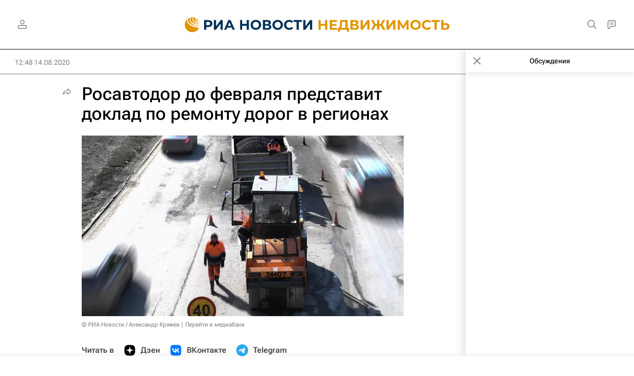

--- FILE ---
content_type: text/html
request_url: https://tns-counter.ru/nc01a**R%3Eundefined*rian_ru/ru/UTF-8/tmsec=rian_ru/830073958***
body_size: -73
content:
B3B577156967DD74X1768414580:B3B577156967DD74X1768414580